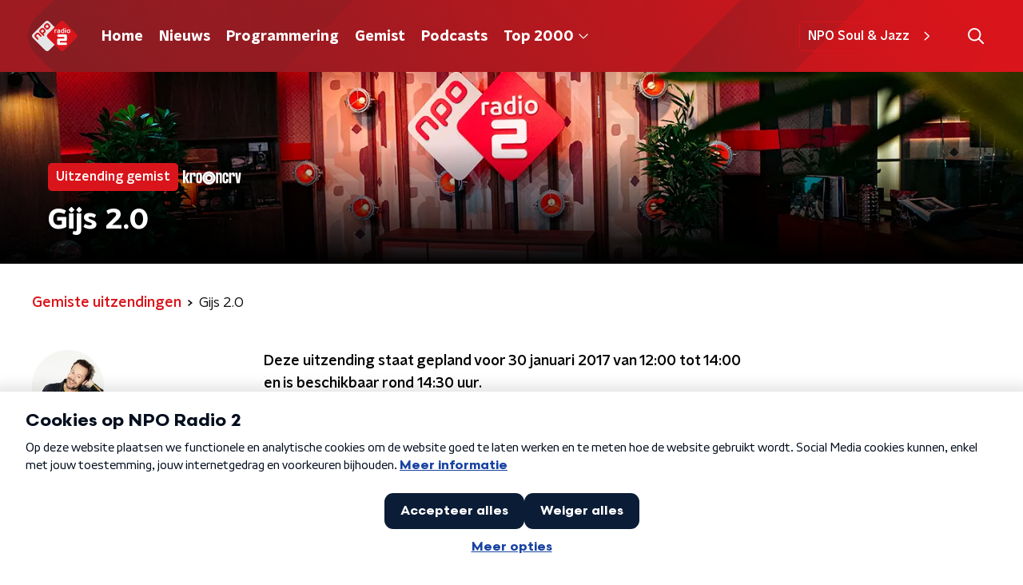

--- FILE ---
content_type: application/javascript
request_url: https://www.nporadio2.nl/_next/static/chunks/pages/programmas/%5Bslug%5D-7478493418ef2993.js
body_size: 10082
content:
(self.webpackChunk_N_E=self.webpackChunk_N_E||[]).push([[7420],{47310:function(e,t,r){(window.__NEXT_P=window.__NEXT_P||[]).push(["/programmas/[slug]",function(){return r(53363)}])},53363:function(e,t,r){"use strict";r.r(t),r.d(t,{__N_SSP:function(){return Y},default:function(){return K},getProgrammeDetailPageProps:function(){return X}});var n,o,a,i,l,c=r(70865),u=r(96670),s=r(26297),d=r(52322),m=r(54148),_=r(86557),p=function(e,t){var r=e&&e.transforms&&JSON.parse(e.transforms).find((function(e){return e.slug===t}));return r?r.url:""},v=r(71278),g=function(e){var t,r=e.body?e.body.filter((function(e){return"radio_broadcast_item_body_assets"===e.__typename})).reduce((function(e,t){return e.concat(t.assets)}),[]).filter((function(e){return"radio_broadcast_item_body_audio_asset"===e.__typename||"radio_broadcast_item_body_video_asset"===e.__typename})):[],n=null===e||void 0===e||null===(t=e.body)||void 0===t?void 0:t.find((function(e){return"radio_broadcast_item_body_youtube"===e.__typename&&Boolean(e.url)})),o=r.find((function(e){return"radio_broadcast_item_body_video_asset"===e.__typename})),a=r.find((function(e){return"radio_broadcast_item_body_audio_asset"===e.__typename}));return{asset:o||n||a,type:Boolean(o)||Boolean(n)?"video":a?"audio":""}},f=r(59817),b=r(81107),y=r(1973),h=r(47842),w=r(66383),k=r(50930),x=r(76305),U=r(92607),T=function(e,t){var r=t,n=function(e){return r.indexOf(e)},o=function(e){var t,r=e.instrument,o=e.isOrchestra;return r&&!o?-1!==n(r)?n(r):n("other"):o&&null!==(t=n("orchestra"))&&void 0!==t?t:n("other")};return e.reduce((function(e,t){if(!e.some((function(e){return e.item===t&&t}))){if(!/\(.*\)/.test(t))return e.push({item:t,orderIndex:o({instrument:void 0,isOrchestra:!0})}),e;e.push({item:t,orderIndex:o({instrument:t.slice(t.indexOf("(")+1,-1),isOrchestra:!1})})}return e}),[]).sort((function(e,t){return e.orderIndex-t.orderIndex})).map((function(e){return e.item})).filter(Boolean)},B=function(e,t){var r=e.reduce((function(e,t){var r=t.name;return e.concat(r)}),[]);return t.reduce((function(e,t){var r=t.classical_instruments,n=t.classical_performers,o=(null===n||void 0===n?void 0:n.name)||"",a=(null===r||void 0===r?void 0:r.name)||"",i=a?"".concat(o," (").concat(a,")"):o;return e.includes(i)||e.push(i),e}),r)},S=r(34139),Z=function(e){return{contentType:"unknown",value:e.__typename}},I={cms_article_body_accordion:function(e){return{contentType:"accordion",value:{caption:e.accordionCaption,content:e.accordionText}}},cms_article_body_bingo_round:function(e,t){var r,n,o=t.bingoTextLabels;if(!e.round)throw new Error("missing bingoround data!");return{contentType:"bodyBingoRound",value:{bingoIsLiveText:null===o||void 0===o?void 0:o.bingoIsLive,bingoNotPublishedText:null===o||void 0===o?void 0:o.bingoNotPublished,channel:null===e||void 0===e||null===(r=e.round)||void 0===r||null===(n=r.core_channels)||void 0===n?void 0:n.slug,round:null===e||void 0===e?void 0:e.round,subscribeToNewsletterText:null===o||void 0===o?void 0:o.subscribeToNewsletter}}},cms_article_body_calendar:function(e){var t,r,n,o;if(0===(null===(t=e.cmsContentBlock)||void 0===t||null===(r=t.body)||void 0===r?void 0:r.length))return null;var a=new Intl.DateTimeFormat("nl-NL",{hour:"numeric",minute:"numeric",timeZone:"Europe/Amsterdam"});return{contentType:"calendarEvent",value:{contentBlockId:e.contentBlockId,filterEvents:e.filterEvents,items:null===(n=e.cmsContentBlock)||void 0===n||null===(o=n.body)||void 0===o?void 0:o.filter((function(e){return"cms_article_body_calendar_event"===e.__typename})).map((function(e){var t,r,n,o,i,l,c,u="";if(e.startDate&&e.endDate){var s=a.format((0,v.Nn)(e.startDate)),d=a.format((0,v.Nn)(e.endDate));u="".concat(s," - ").concat(d)}return{extraButtonText:null!==(i=e.extraButtonText)&&void 0!==i?i:null,extraButtonUrl:null!==(l=e.extraButtonUrl)&&void 0!==l?l:null,fromToTime:u,icsUrls:{appleUrl:(null===(t=e.eventUrls)||void 0===t?void 0:t.ics)||null,googleUrl:(null===(r=e.eventUrls)||void 0===r?void 0:r.google)||null,outlookUrl:(null===(n=e.eventUrls)||void 0===n?void 0:n.ics)||null},imageUrl:(null===(o=e.image)||void 0===o?void 0:o.url)||(0,_.t)("/images/unknown_event.webp"),startDate:null!==(c=e.startDate)&&void 0!==c?c:"",text:e.text||"",title:e.title,titleUrl:e.url||null}})),title:e.title}}},cms_article_body_calendar_event:function(e){return Z(e)},cms_article_body_classical_concert:function(e){var t,r,n,o,a,i=null===e||void 0===e?void 0:e.concert;if(!i)throw new Error("missing concert data!");var l=null===(r=null===(t=i.images)||void 0===t?void 0:t.find((function(e){return"classical_image"===e.__typename})))||void 0===r?void 0:r.url,c=i.published_at,u=Boolean(i.published),s=c&&(0,v.YI)(c)?"Dit concert is beschikbaar vanaf ".concat((0,v.dL)(c,"dd MMMM yyyy")):"Dit concert is niet meer beschikbaar",d=i.classical_performance_performer_instrument.map((function(e){var t,r;return(null===(t=e.classical_instruments)||void 0===t?void 0:t.name)?"".concat(e.classical_performers.name," (").concat(e.classical_instruments.name,")"):null===(r=e.classical_performers)||void 0===r?void 0:r.name})),m=["Dirigent","orchestra"],_=T(d,m);return{contentType:"classicalConcert",value:{broadcast:i.core_broadcasters.map((function(e){return e.name})).join(", "),composers:i.classical_composers.map((function(e){return e.name})).join(", "),eras:null===(n=i.classical_performances)||void 0===n?void 0:n.reduce((function(e,t){return t.classical_eras.map((function(e){return e.name})).reduce((function(e,t){return e.includes(t)?e:e.concat(t)}),e)}),[]).join(", "),orchestras:null===(o=i.classical_performances)||void 0===o?void 0:o.reduce((function(e,t){return t.classical_orchestras.map((function(e){return e.name})).reduce((function(e,t){return e.includes(t)?e:e.concat(t)}),e)}),[]).join(", "),performers:_.join(", "),playlist:{id:i.id,imageUrl:(0,b.Z)(l,"w_130,h_130,c_center")||"",isPlaylistEnabled:u,name:i.name,notAvailableText:s,tracks:i.classical_performances.filter((function(e){return e.published})).map((function(e){var t=e.classical_composers,r=e.classical_orchestras,n=e.classical_performance_performer_instrument,o=e.file_duration,a=e.id,i=e.name,l=e.player,c=B(r,n),u=T(c,m);return{composers:t.map((function(e){return e.name})).join(", "),fileDuration:(0,S.g)(o/1e3),id:a,name:i,performers:u.join(", "),player:l}}))},recordedAt:i.recorded_at?(0,v.dL)(i.recorded_at,"EEEE dd MMMM yyy"):null,venue:null===(a=i.classical_venues)||void 0===a?void 0:a.name}}},cms_article_body_classical_performance:function(e){var t,r=null===e||void 0===e?void 0:e.performance;if(!(null===(t=r.classical_concerts)||void 0===t?void 0:t.published))return null;var n=B(r.classical_orchestras,r.classical_performance_performer_instrument);return{contentType:"classicalPerformance",value:{composers:r.classical_composers.map((function(e){return e.name})).join(", "),fileDuration:(0,S.g)(r.file_duration/1e3),id:r.id,name:r.name,performers:n.join(", "),player:null===r||void 0===r?void 0:r.player}}},cms_article_body_classical_playlist:function(e){var t,r,n;if(!e.playlist)throw new Error("missing playlist data!");var o=null===(r=null===(t=e.playlist.images)||void 0===t?void 0:t.find((function(e){return"classical_image"===e.__typename})))||void 0===r?void 0:r.url,a=e.playlist.published,i=e.playlist.published_at,l=i&&(0,v.YI)(i)?"Deze afspeellijst is beschikbaar vanaf ".concat((0,v.dL)(i,"dd MMMM yyyy")):"Deze afspeellijst is niet meer beschikbaar";return{contentType:"classicalPlaylist",value:{id:e.playlist.id,imageUrl:(0,b.Z)(o,"w_130,h_130,c_center")||"",isPlaylistEnabled:a,name:e.playlist.name,notAvailableText:l,tracks:null===(n=e.playlist)||void 0===n?void 0:n.classical_performances.filter((function(e){return e.published})).map((function(e){var t=e.classical_composers,r=e.classical_conductors,n=e.classical_orchestras,o=e.classical_performance_performer_instrument,a=e.file_duration,i=e.id,l=e.name,c=e.player,u=B(n,o.concat(r));return{allPerformers:u.join(", "),composers:t.map((function(e){return e.name})).join(", "),fileDuration:(0,S.g)(a/1e3),id:i,name:l,performers:u.join(", "),player:c,subTitle:t.map((function(e){return e.name})).join(", ")}}))}}},cms_article_body_crossword_puzzle:function(e){return{contentType:"crosswordPuzzle",value:{description:e.puzzle.description,id:e.puzzle.id,name:e.puzzle.name,npoidExclusive:e.puzzle.npoidExclusive,published:Boolean(e.puzzle.published),published_at:e.puzzle.published_at,puzzle:(0,U.QH)(e.puzzle.board),thankyou_message:e.puzzle.thankyou_message,unpublished_at:e.puzzle.unpublished_at}}},cms_article_body_form:function(e){var t=null===e||void 0===e?void 0:e.form;if(!t||"questions"!==t.type&&"poll"!==t.type)return null;if("poll"===t.type){var r=(0,w.Z)(t.fields,1)[0];return{contentType:"poll",value:{captchaInitialVisible:t.all_captcha||!1,expired:t.expired,fields:t.fields,id:t.id,recaptchaSiteKey:t.recaptcha_site_key,results:(t.statistics||[]).map((function(e){return{counter:e.counter||0,percentage:e.percentage||0,standpoint:e.standpoint}})),showTosAgreeCheckbox:t.showTosAgreeCheckbox||!1,statement:r.label,submitButtonText:t.submitButtonText||null}}}return{contentType:"formToolForm",value:{captchaInitialVisible:t.all_captcha||!1,expired:t.expired,fields:t.fields,id:t.id,name:t.name,recaptchaSiteKey:t.recaptcha_site_key,showTosAgreeCheckbox:t.showTosAgreeCheckbox||!1,slug:t.slug,submitButtonText:t.submitButtonText||null}}},cms_article_body_frequencies:function(e){var t;return{contentType:"bodyFrequencies",value:null===(t=e.frequencies)||void 0===t?void 0:t.map((function(e){return{frequency:e.frequency,link:e.link,name:e.name}}))}},cms_article_body_giphy:function(e){var t,r;return{contentType:"giphy",value:{gifUrl:(null===(t=e.giphyImages.preview_gif)||void 0===t?void 0:t.url)||null,mp4Url:(null===(r=e.giphyImages.preview)||void 0===r?void 0:r.mp4)||null,title:e.title}}},cms_article_body_gps_tracker:function(e){return Z(e)},cms_article_body_image:function(e,t){var r=t.isExplanation;return{contentType:"articleImage",value:{caption:e.caption,href:e.external_url,imageAlt:e.image.description,imageUrl:e.image.url,isExplanation:r,source:e.image.source}}},cms_article_body_images:function(e){return{contentType:"articleImageCarousel",value:{caption:e.caption,images:e.carouselImages.map((function(e){return{alt:e.description,caption:e.caption,source:e.source,url:e.url}}))}}},cms_article_body_line_up:function(e){return Z(e)},cms_article_body_liveblog:function(e){return{contentType:"bodyLiveBlog",value:{channel:e.blog.core_channels.slug,id:e.blog.id}}},cms_article_body_media_upload:function(e){var t,r=e.asset,n=e.kind,o=e.player,a=e.title;return{contentType:"mediaUpload",value:{id:null!==(t=null===r||void 0===r?void 0:r.id)&&void 0!==t?t:o.mid,player:o,title:a,type:n}}},cms_article_body_newsletter_subscribe:function(e,t){var r=t.channel;return{contentType:"bodyNewsletterSubscribe",value:{caption:e.caption,channel:r||"",text:e.text}}},cms_article_body_npo_video:function(e){return{contentType:"npoVideo",value:{aspectRatio:null!==(o=e.aspectRatio)&&void 0!==o?o:"16:9",player:e.player,title:null!==(a=e.caption)&&void 0!==a?a:""}}},cms_article_body_pdf_download:function(e){var t;return{contentType:"pdfDownload",value:{linkText:(null===e||void 0===e?void 0:e.linkText)||"",url:(null===e||void 0===e||null===(t=e.pdf)||void 0===t?void 0:t.url)||""}}},cms_article_body_podcast_episode:function(e){return{contentType:"podcastEpisode",value:{id:e.episode.id,imageUrl:e.episode.imageUrl||e.episode.podcastFeeds.imageUrl||null,name:e.episode.name,player:e.episode.player,subtitle:null!==(n=e.episode.podcastFeeds.name)&&void 0!==n?n:null}}},cms_article_body_podcast_feed:function(e,t){var r=t.podcastFeedUrl;return{contentType:"podcastFeed",value:{caption:e.caption,imageUrl:e.feed.thumb_url,name:e.feed.name,url:r({feedSlug:e.feed.slug})}}},cms_article_body_qualifio:function(e){return{contentType:"qualifio",value:e.campaign.integration}},cms_article_body_quote:function(e){return{contentType:"bodyQuote",value:{author:e.author,text:e.text}}},cms_article_body_radio_broadcast:function(e){var t,r,n;return{contentType:"broadcast",value:{id:e.broadcast.id,imageUrl:(null===(t=e.broadcast.radio_photo_assets)||void 0===t?void 0:t.url)||(null===(r=e.broadcast.radio_programmes)||void 0===r||null===(n=r.radio_photo_assets)||void 0===n?void 0:n.url)||"",name:e.broadcast.name,radioAudioAssets:e.broadcast.radioAudioAssets.map((function(e){return{player:e.player}})),until:e.broadcast.until}}},cms_article_body_radio_broadcast_fragment:function(e){var t=e.broadcastFragment;if("radio_audio_assets"===(null===t||void 0===t?void 0:t.__typename)){var r,n=t.id,o=t.name,a=t.player,i=(0,w.Z)(t.radioBroadcastItems,1)[0];return{contentType:"broadcastFragmentAudio",value:(0,c.Z)({id:n,player:a,title:o},i&&{imageUrl:null===(r=i.radioPhotoAssets)||void 0===r?void 0:r.url})}}return{contentType:"broadcastFragmentVideo",value:{id:t.id,player:t.player,title:t.name}}},cms_article_body_radio_broadcast_item:function(e,t){var r,n,o,a,i,l=t.fragmentDetailUrl,c=e.broadcast_item,u=e.caption;if("related"===e.show_as)return{contentType:"bodyRelatedItems",value:{articles:[{id:c.id,imageUrl:(null===c||void 0===c||null===(n=c.radio_photo_assets)||void 0===n?void 0:n.url)||null,title:u||c.name||"Bekijk ook dit item",type:(null===c||void 0===c||null===(o=c.radio_broadcasts)||void 0===o||null===(a=o.radio_audio_assets)||void 0===a?void 0:a.length)>0?"audio":"",url:"".concat(l({fragmentDate:null===c||void 0===c?void 0:c.published_at,fragmentId:null===c||void 0===c?void 0:c.id,fragmentSlug:null===c||void 0===c?void 0:c.slug,programmeSlug:null===c||void 0===c||null===(i=c.radio_programmes)||void 0===i?void 0:i.slug}))}],title:u||"Luister ook"}};var s=(0,w.Z)(c.body.filter((function(e){return"radio_broadcast_item_body_assets"===e.__typename})).map((function(e){return e.assets})),1),d=s[0],m=(0,w.Z)(d.filter((function(e){return"radio_broadcast_item_body_video_asset"===e.__typename})).map((function(e){return e.asset})),1),_=m[0];return _?{contentType:"npoVideo",value:{aspectRatio:"16:9",player:_.player,title:u||(null===c||void 0===c?void 0:c.name)||""}}:{contentType:"broadcastItem",value:{id:c.id,imageUrl:(null===(r=c.radio_photo_assets)||void 0===r?void 0:r.url)||"",name:c.name,player:c.player}}},cms_article_body_radio_videolog_period:function(e){return{contentType:"videolog",value:{name:e.videologPeriod.name,videologs:e.videologPeriod.radioVideologs.reduce((function(e,t){var r=t.from,n=t.player,o=t.until,a=(0,v.eZ)(r),i=(0,v.eZ)(o),l=(0,x.Z)(a,"dd-MM-yyyy"),s=(0,x.Z)(a,"yyyy-MM-dd HH:mm:ss"),d=(0,x.Z)(a,"HH.mm"),m=(0,x.Z)(i,"HH.mm"),_="".concat(d," - ").concat(m),p=(0,x.Z)(a,"dd-MM-yyyy"),g={date:l,id:s,label:_,player:n};return(0,u.Z)((0,c.Z)({},e),(0,h.Z)({},p,e[p]?(0,k.Z)(e[p]).concat([g]):[g]))}),{})}}},cms_article_body_related_items:function(e,t){var r=t.articleUrl,n=t.cmsPlaylistDetailUrl,o=t.composerDetailUrl,a=t.concertsDetailUrl,i=null===e||void 0===e?void 0:e.related_items;if(0===(null===i||void 0===i?void 0:i.length))return null;var l=i.map((function(e){if("cms_article_body_unknown_item"===e.__typename)return null;var t,i,l=e.__typename,c=e.item,u=c.cms_image_landscape,s=c.cms_image_portrait,d=c.id,m=c.slug,_=c.title;return"cms_article_body_related_item_concert"===l&&"function"===typeof a?{id:d,imageUrl:(null===s||void 0===s?void 0:s.url)||(null===u||void 0===u?void 0:u.url)||null,title:"Concert - ".concat(_),type:"",url:a({concertId:d,concertSlug:m})||null}:"cms_article_body_related_item_composer"===l&&"function"===typeof o?{id:d,imageUrl:(null===s||void 0===s?void 0:s.url)||(null===u||void 0===u?void 0:u.url)||null,subText:(null===(t=e.item.body)||void 0===t?void 0:t.reduce((function(e,t){var r;if("cms_article_body_classical_concert"===(null===t||void 0===t?void 0:t.__typename)&&(null===t||void 0===t||null===(r=t.concert)||void 0===r?void 0:r.classical_composers)){var n=t.concert.classical_composers.map((function(e){return e.name}));return(0,k.Z)(e).concat((0,k.Z)(n))}return e}),[]).join(", "))||"",title:"Componist - ".concat(_),type:"",url:o({composerId:String(d),composerSlug:String(m)})||null}:"cms_article_body_related_item_playlist"===l&&"function"===typeof n?{id:d,imageUrl:(null===s||void 0===s?void 0:s.url)||(null===u||void 0===u?void 0:u.url)||null,title:"Afspeellijst - ".concat(_),type:"",url:n({id:d,slug:m})||null}:"cms_article_body_related_item_article"===l?{id:d,imageUrl:(null===s||void 0===s?void 0:s.url)||(null===u||void 0===u?void 0:u.url)||null,title:_,type:e.item.type,url:null!==(i=r({articleId:d,articleSlug:m,categorySlug:e.item.cms_categories.slug}))&&void 0!==i?i:""}:void 0})).filter(Boolean);return{contentType:"bodyRelatedItems",value:{articles:l,title:e.caption||"Bekijk ook"}}},cms_article_body_social:function(e){return{contentType:"bodySocial",value:{code:e.code}}},cms_article_body_text:function(e,t){return{contentType:"bodyText",value:{isExplanation:t.isExplanation,text:e.text}}},cms_article_body_unknown_item:function(e){return Z(e)}},D=function(e,t){var r;return null!==(r=null===e||void 0===e?void 0:e.flatMap((function(e){return function(e){return"cms_article_body_reusable_text_block"===e.__typename}(e)?function(e){var t,r;return null!==(i=null===(t=e.block)||void 0===t||null===(r=t.body)||void 0===r?void 0:r.map((function(t){var r;return(0,u.Z)((0,c.Z)({},t),{isExplanation:Boolean(null===e||void 0===e||null===(r=e.block)||void 0===r?void 0:r.is_explanation)})})))&&void 0!==i?i:[]}(e):(0,u.Z)((0,c.Z)({},e),{isExplanation:!1})})).map((function(e){var r=e.isExplanation,n=(0,s.Z)(e,["isExplanation"]),o=I[n.__typename];try{var a=o(n,(0,c.Z)({isExplanation:r},t));return null!==a&&void 0!==a?a:Z(n)}catch(i){return console.log(i),Z(n)}})),l=r,r)&&void 0!==l?l:[]},C=function(e){return{payload:e.__typename,type:"unknown"}},E={cms_article_body_unknown_item:C,cms_programme_body_articles:function(e,t){var r,n=t.articleUrl,o=t.programmeSlug,a=t.radioShowNewsUrl,i=e.background_color,l=e.categories,c=e.cms_articles,u=e.more_link_text,s=e.tags,d=e.title;if(null===c)return null;var m=c.map((function(e){var t=e.cms_categories,o=e.cms_image_landscape,a=e.cms_image_portrait,i=e.id,l=e.open_in_new_window,c=e.radio_programmes,u=e.redirect_url,s=e.slug,d=e.title;return{broadcasters:(null===c||void 0===c?void 0:c.core_broadcasters)?null===c||void 0===c?void 0:c.core_broadcasters.map((function(e){return{name:e.name}})):[],categoryName:t?t.name:"",id:i,imageUrl:p(o,"articleThumbnailL")||p(a,"articleThumbnailL")||(0,_.t)("/images/unknown_article.webp"),openInNewWindow:Boolean(l),slug:s,title:d,type:"article",url:u||n({articleId:i,articleSlug:s,categorySlug:null!==(r=t.slug)&&void 0!==r?r:"null"})}})),v=l.map((function(e){return e.slug})).join(","),g=s.map((function(e){return e.slug})).join(",");return{payload:{articles:m,backgroundColor:i,moreLink:Boolean(u)&&{text:u,url:a({category:v,programmeSlug:o,tag:g})},title:d},type:"article"}},cms_programme_body_banners:function(e){var t,r,n=null===(t=e.cms_categories)||void 0===t||null===(r=t.cms_banners)||void 0===r?void 0:r.map((function(e){return{imageUrl:e.cms_assets.url,title:e.title,url:e.external_url}}));return n?{payload:{backgroundColor:e.background_color,banners:n},type:"banner"}:null},cms_programme_body_chart:function(e,t){var r=t.channel,n=t.shareVia,o=null===e||void 0===e?void 0:e.cmsChart;return{payload:(0,c.Z)({backgroundColor:e.background_color,channel:r,shareVia:n},o),type:"chart"}},cms_programme_body_concerts:function(e,t){var r=t.concertsDetailUrl,n=t.concertsOverviewUrl,o=t.programmeSlug;if(null===e.cms_concerts)return null;var a=e.cms_concerts.map((function(e){var t=e.cms_image_landscape,n=e.cms_image_portrait,o=e.id,a=e.slug,i=e.subtitle,l=e.title;return{id:o,imageUrl:p(n,"articleThumbnailL")||p(t,"articleThumbnailL")||(0,_.t)("/images/unknown_article.webp"),name:i,subtitle:l,type:"audio",url:r({concertId:o,concertSlug:a})}}));return{payload:{backgroundColor:e.background_color,items:a,moreLink:Boolean(e.more_link_text)&&{text:e.more_link_text,url:n({programmeSlug:o})},title:e.title||"Concerten"},type:"radioBroadcastItems"}},cms_programme_body_content_block:function(e,t){var r=e.background_color,n=e.cms_content_block;return{payload:{backgroundColor:r,items:[{content:(null===n||void 0===n?void 0:n.body)?D(n.body,t):[],title:n.title}]},type:"content"}},cms_programme_body_events:function(e,t){var r,n=t.eventsDetailUrl,o=t.eventsOverviewUrl;if(null===e.cms_concerts)return null;var a=null===(r=e.radio_programmes)||void 0===r?void 0:r.id,i=e.cms_concerts.map((function(e){var t=e.cms_image_landscape,r=e.cms_image_portrait,o=e.id,a=e.slug,i=e.start_at,l=e.title;return{id:o,imageUrl:p(t,"articleThumbnailL")||p(r,"articleThumbnailL")||(0,_.t)("/images/unknown_article.webp"),name:l,subtitle:(0,v.mn)(i),type:"audio",url:n({eventId:o,eventSlug:a})}}));return{payload:{backgroundColor:e.background_color,items:i,moreLink:Boolean(e.more_link_text)&&Boolean(o)&&{text:e.more_link_text,url:o({programmeId:a})},title:e.title||"Evenementen"},type:"radioBroadcastItems"}},cms_programme_body_radio_broadcast_item_announcements:function(e,t){var r,n,o=t.fragmentDetailUrl,a=null===(r=e.radio_broadcast_item_announcements[0])||void 0===r||null===(n=r.radio_programmes)||void 0===n?void 0:n.slug;if(!a)throw new Error("radio_broadcast_item_announcements is missing radio_programme slug");return{payload:{backgroundColor:e.background_color,items:e.radio_broadcast_item_announcements.map((function(e){var t=e.id,r=e.name,n=e.published_at,i=e.radio_broadcasts,l=e.radio_photo_assets,c=e.slug,u=null===l||void 0===l?void 0:l.url;return{date:(null===i||void 0===i?void 0:i.from)?(0,v.mn)(null===i||void 0===i?void 0:i.from):null,id:t,imageUrl:u?(0,b.Z)(u,"w_200,h_200,c_north"):(0,_.t)("/images/unknown_programme.webp"),name:r,slug:c,type:g(e).type,url:o({fragmentDate:n,fragmentId:t,fragmentSlug:c,programmeSlug:a})}})),title:"Binnenkort in de uitzending"},type:"radioBroadcastItemAnnouncements"}},cms_programme_body_radio_broadcast_items:function(e,t){var r,n,o,a=t.fragmentDetailUrl,i=t.radioShowFragmentsUrl;if(0===(null===(r=e.radio_broadcast_items)||void 0===r?void 0:r.length))throw new Error("no radio_broadcast_items for lane");var l=null===(n=e.radio_broadcast_items[0])||void 0===n||null===(o=n.radio_programmes)||void 0===o?void 0:o.slug;if(!l)throw new Error("radio_broadcast_item is missing radio_programme slug");return{payload:{backgroundColor:e.background_color,items:e.radio_broadcast_items.map((function(e){var t,r=e.id,n=e.name,o=e.published_at,i=e.radio_photo_assets,c=e.radio_programmes,u=e.slug;return{id:r,imageUrl:(null===i||void 0===i?void 0:i.url)||(null===c||void 0===c||null===(t=c.radio_photo_assets)||void 0===t?void 0:t.url)||(0,_.t)("/images/unknown_fragment.webp"),name:n,type:g(e).type,url:a({fragmentDate:o,fragmentId:r,fragmentSlug:u,programmeSlug:l})}})),moreLink:e.more_link_text?{text:e.more_link_text,url:i({programmeSlug:l,tag:e.tag_slug})}:null,title:e.title||"Fragmenten"},type:"radioBroadcastItems"}},cms_programme_body_radio_broadcasts:function(e,t){var r=t.missedBroadcastDetailUrl,n=t.missedBroadcastsUrl,o=t.programmeSlug;return{payload:{backgroundColor:e.background_color,broadcasts:e.radio_broadcasts.map((function(e){var t=e.from,n=e.id,o=e.name,a=e.radio_photo_assets,i=e.radio_programmes,l=i.radio_photo_assets.url,c=i.slug,u=e.slug,s=e.until,d=(null===a||void 0===a?void 0:a.url)||l;return{formattedDate:(0,v.fh)(t),formattedTimes:"".concat((0,v.mr)(t)," - ").concat((0,v.mr)(s)),imageUrl:d?(0,b.Z)(d,"w_200,h_200,c_north"):(0,_.t)("/images/unknown_broadcast.webp"),title:o,url:r({broadcastDate:t,broadcastId:n,broadcastSlug:u,programmeSlug:c})}})),moreLink:{text:"Meer uitzendingen",url:n({programmeSlug:o})},title:"Recente uitzendingen"},type:"radioBroadcasts"}},cms_programme_body_radio_upcoming_broadcasts:function(e,t){var r=t.missedBroadcastDetailUrl;return{payload:{backgroundColor:e.background_color,items:e.radio_broadcasts.slice(0,e.amount||4).map((function(e){var t=e.from,n=e.id,o=e.name,a=e.radio_photo_assets,i=e.radio_programmes,l=i.radio_photo_assets.url,c=i.slug,u=e.slug,s=e.until;return{formattedDate:(0,v.fh)(t),formattedTimes:"".concat((0,v.mr)(t)," - ").concat((0,v.mr)(s)),imageUrl:(null===a||void 0===a?void 0:a.url)||l||(0,_.t)("/images/unknown_broadcast_landscape.webp"),title:o,url:r({broadcastDate:t,broadcastId:n,broadcastSlug:u,programmeSlug:c})}})),title:"Volgende uitzendingen"},type:"radioUpcomingBroadcasts"}},cms_programme_body_two_content_blocks:function(e,t){var r=e.background_color,n=e.cms_content_block_one,o=e.cms_content_block_two,a=e.title_column_one,i=e.title_column_two;return{payload:{backgroundColor:r,items:[{content:(null===n||void 0===n?void 0:n.body)?D(n.body,t):[],title:a},{content:(null===o||void 0===o?void 0:o.body)?D(o.body,t):[],title:i}]},type:"content"}}},z=function(e,t){return e.map((function(e){var r=E[e.__typename];try{var n=r(e,t);return null!==n&&void 0!==n?n:C(e)}catch(o){return C(e)}}))},N=r(66493),L=function(e,t){var r,n,o,a,i,l,c,u,s,d,m=t.articleUrl,_="radio1"===N.o,v=null!==(d=null!==(s=null===(r=e.radio_programmes)||void 0===r?void 0:r.name)&&void 0!==s?s:null===(n=e.podcast_feeds)||void 0===n?void 0:n.name)&&void 0!==d?d:null===(o=e.cms_categories)||void 0===o?void 0:o.name;return{broadcasters:(null===(a=e.radio_programmes)||void 0===a?void 0:a.coreBroadcasters)?e.radio_programmes.coreBroadcasters.map((function(e){return{name:e.name}})):[],categoryName:_?v:null===(i=e.cms_categories)||void 0===i?void 0:i.name,categorySlug:(null===(l=e.cms_categories)||void 0===l?void 0:l.slug)||null,categoryTheme:(null===(c=e.cms_categories)||void 0===c?void 0:c.theme)||null,id:e.id,imageUrl:p(e.cms_image_portrait,"articleThumbnailL")||p(e.cms_image_landscape,"articleThumbnailL")||"/images/unknown_article.webp",openInNewWindow:Boolean(e.open_in_new_window),title:e.title,type:"text",url:e.redirect_url||m({articleId:e.id,articleSlug:e.slug,categorySlug:(null===(u=e.cms_categories)||void 0===u?void 0:u.slug)||null})}},j={cms_article_body_unknown_item:function(){return null},cms_articles:L,cms_composers:function(e,t){var r=t.composerDetailUrl;return{categoryName:"Componist",id:e.id,imageUrl:p(e.cms_image_portrait,"articleThumbnailL")||p(e.cms_image_landscape,"articleThumbnailL")||"/images/unknown_article.webp",title:e.title,type:"text",url:r({composerId:e.id,composerSlug:e.slug})}},cms_concerts:function(e,t){var r=t.concertsDetailUrl;return{categoryName:"Concert",id:e.id,imageUrl:p(e.cms_image_portrait,"articleThumbnailL")||p(e.cms_image_landscape,"articleThumbnailL")||"/images/unknown_article.webp",title:e.title,type:e.type,url:r({concertId:e.id,concertSlug:e.slug})}},cms_playlists:function(e,t){var r=t.cmsPlaylistDetailUrl;return{categoryName:"Afspeellijst",id:e.id,imageUrl:p(e.cms_image_portrait,"articleThumbnailL")||p(e.cms_image_landscape,"articleThumbnailL")||"/images/unknown_cms_playlist.webp",title:e.title,type:"text",url:r({id:e.id,slug:e.slug})}}},A=((0,c.Z)({},j),function(e,t,r){var n,o,a,i,l,s,d,m,h,w=e.cms_articles,k=e.radio_broadcast_items,x=e.radio_broadcasts,U=e.radio_programmes,T=t.articleUrl,B=t.fragmentDetailUrl,S=t.headerBackgroundFallbackImageUrl,Z=t.missedBroadcastDetailUrl,I=t.missedBroadcastsUrl,D=t.presenterDetailUrl,C=t.radioShowFragmentsUrl,E=t.showBroadcasters,N=U.data&&U.data[0];if(!N)throw new f.dR("Programme not found!");var j=N.cms_programmes,A=x.data.filter((function(e){return(0,v.YI)(e.until)})),H=A.reverse()&&A[0],F=p(null===j||void 0===j?void 0:j.cms_image_landscape,"articleHeaderM")||p(null===j||void 0===j?void 0:j.cms_image_portrait,"articleHeaderM")||null,M=p(null===j||void 0===j?void 0:j.cms_image_portrait,"articleHeaderS")||p(null===j||void 0===j?void 0:j.cms_image_landscape,"articleHeaderS")||null,P=Boolean(F)||Boolean(M),V={articles:null===w||void 0===w||null===(n=w.data)||void 0===n?void 0:n.slice(0,4).map((function(e){return L(e,{articleUrl:T})})),broadcasters:E?N.core_broadcasters.map((function(e){var t=e.alias;return{name:e.name,slug:t}})):null,fragments:k.data.map((function(e){var t,r,n=e.id,o=e.name,a=e.published_at,i=e.radio_photo_assets,l=e.radio_programmes,c=e.slug,u=g(e),s=u.asset,d=u.type;return{duration:(0,y.m7)((null===s||void 0===s||null===(t=s.asset)||void 0===t?void 0:t.duration)||0),id:n,imageUrl:(null===i||void 0===i?void 0:i.url)?i.url:(null===l||void 0===l||null===(r=l.radio_photo_assets)||void 0===r?void 0:r.url)||(0,_.t)("/images/unknown_fragment.webp"),name:o,type:d,url:B({fragmentDate:a,fragmentId:n,fragmentSlug:c,programmeSlug:N.slug})}})),missedBroadcasts:x.data.filter((function(e){return(0,v.Cb)(e.until)})).filter((function(e){var t=e.radio_programmes;return Boolean(t.radio_photo_assets)})).slice(0,2).map((function(e){var t=e.from,r=e.id,n=e.name,o=e.radio_photo_assets,a=e.radio_programmes,i=a.radio_photo_assets.url,l=a.slug,c=e.slug,u=e.until,s=(null===o||void 0===o?void 0:o.url)||i;return{formattedDate:(0,v.fh)(t),formattedTimes:"".concat((0,v.mr)(t)," - ").concat((0,v.mr)(u)),imageUrl:s?(0,b.Z)(s,"w_200,h_200,c_north"):(0,_.t)("/images/unknown_broadcast.webp"),title:n,url:Z({broadcastDate:t,broadcastId:r,broadcastSlug:c,programmeSlug:l})}})),programme:{broadcasters:null===N||void 0===N||null===(o=N.core_broadcasters)||void 0===o?void 0:o.map((function(e){return e.alias})).join("_|_"),description:N.description,id:N.id,imageUrl:(null===N||void 0===N||null===(a=N.radio_photo_assets)||void 0===a?void 0:a.url)?(0,b.Z)(null===N||void 0===N||null===(i=N.radio_photo_assets)||void 0===i?void 0:i.url,"w_640,h_640,c_north"):(0,_.t)("/images/unknown_programme.webp"),name:N.name,nextBroadcastDate:H?{time:"".concat((0,v.mr)(H.from)," - ").concat((0,v.mr)(H.until)," uur"),weekday:(0,v.YV)(H.from)}:null,presenters:N.radio_presenters.map((function(e){return{id:e.id,name:e.name,slug:e.slug,url:D({presenterSlug:e.slug})}})),seo:(null===j||void 0===j?void 0:j.seo)||{},slug:N.slug}},O=(null===j||void 0===j?void 0:j.body)?z(j.body,(0,u.Z)((0,c.Z)({},t),{programmeSlug:N.slug})):null,R={broadcasters:V.broadcasters,broadcastsSection:{broadcasts:V.missedBroadcasts,moreBroadcastsButton:{link:I({programmeSlug:V.programme.slug})}},contentItems:O,fragmentsSection:{fragments:V.fragments,moreFragmentsButton:{link:C({programmeSlug:V.programme.slug})}},isExtendedDetailPage:Boolean(O)&&O.length>0,newsSection:{articles:V.articles,hasMoreNews:(null===w||void 0===w||null===(l=w.data)||void 0===l?void 0:l.length)>4},pageHeaderBackgroundImageAppearance:P?"secondary":null,pageHeaderBackgroundImageHeaderHeight:P?"high":null,pageHeaderBackgroundImagePortraitUrl:M,pageHeaderBackgroundImageUrl:F||S,programme:V.programme},q=r(V);return(0,u.Z)((0,c.Z)({},R,q),{broadcastsSection:(0,u.Z)((0,c.Z)({},R.broadcastsSection,q.broadcastsSection),{moreBroadcastsButton:(0,c.Z)({},null===(s=R.broadcastsSection)||void 0===s?void 0:s.moreBroadcastsButton,null===(d=q.broadcastsSection)||void 0===d?void 0:d.moreBroadcastsButton)}),fragmentsSection:(0,u.Z)((0,c.Z)({},R.fragmentsSection,q.fragmentsSection),{moreFragmentsButton:(0,c.Z)({},null===(m=R.fragmentsSection)||void 0===m?void 0:m.moreFragmentsButton,null===(h=q.fragmentsSection)||void 0===h?void 0:h.moreFragmentsButton)}),newsSection:(0,c.Z)({},R.newsSection,q.newsSection)})}),H=r(66724),F=function(e,t){var r=e.title,n=e.url,o=e.via,a="".concat(encodeURIComponent(r)),i=encodeURI(n),l={facebook:"https://www.facebook.com/sharer/sharer.php?u=".concat(i),linkedin:"https://www.linkedin.com/shareArticle?mini=true&summary=&source=&title=".concat(a,"&url=").concat(i),whatsapp:"https://api.whatsapp.com/send?phone=&text=".concat(a,":%20").concat(i),X:"https://twitter.com/intent/tweet?url=".concat(i,"&via=").concat(o,"&text=").concat(a)};return Object.entries(t).reduce((function(e,t){var r=(0,w.Z)(t,2),n=r[0];return r[1]?(0,u.Z)((0,c.Z)({},e),(0,h.Z)({},n,l[n])):e}),{})},M=r(21264),P=r(352),V={facebook:!0,instagram:!1,linkedin:!1,snapchat:!1,whatsapp:!0,X:!0},O=r(31520),R=r(10542),q=r(51680),Y=!0,X=function(e,t){var r="".concat((0,q.baseUrl)()).concat((0,q.radioShowUrl)({programmeSlug:t}));return A(e.data,{articleFallbackImageUrl:"/images/unknown_article.webp",articleUrl:q.articleUrl,channel:P.GV,fragmentDetailUrl:q.fragmentDetailUrl,headerBackgroundFallbackImageUrl:"/images/pages/programmes_page.webp",missedBroadcastDetailUrl:q.missedBroadcastDetailUrl,missedBroadcastsUrl:q.missedBroadcastsUrl,podcastFeedUrl:q.podcastFeedUrl,presenterDetailUrl:q.presenterDetailUrl,radioShowFragmentsUrl:q.radioShowFragmentsUrl,radioShowNewsUrl:q.radioShowNewsUrl,shareUrl:function(){return r},shareVia:P.zt,showBroadcasters:!0},(function(e){var t,n=e.programme,o=n.name,a="".concat(n.name," (").concat(n.broadcasters,")"),i="".concat(n.name,", ").concat(n.presenters.map((function(e){return e.name})).join(" & "),", ").concat(n.nextBroadcastDate,", ").concat(n.broadcasters," op ").concat(P.VU);return{breadcrumbs:[{description:"Programma's",url:(0,q.programmesUrl)()},{description:n.name}],broadcastsSection:{customState:{attentionIconArrowColor:"#000",attentionIconArrowHoverColor:"#000",attentionIconColor:R.T,backgroundColor:"#fff",cardBackground:"#fff",cardHoverBackground:R.T,cardHoverTextColor:"#fff",cardTextColor:"#000",hoverTextColor:R.T,linkColor:"#000",linkHoverColor:R.T,sectionHeaderTextColor:"#000",textColor:"#000"},moreBroadcastsButton:{text:"Meer gemist"},sectionTitle:"Volledige uitzendingen",themeVariant:"default"},fragmentsSection:{contentDisplayType:"horizontal",moreFragmentsButton:{text:"Meer fragmenten"},sectionTitle:"Fragmenten",themeVariant:"mainAccent"},newsSection:{moreNewsButton:{link:(0,q.radioShowNewsUrl)({programmeSlug:n.slug}),text:"Meer nieuws"},sectionTitle:"Nieuws",themeVariant:"default"},pageHeaderLabel:"Programma",pageHeaderTitle:o,seo:{description:i,og:{description:i,imageUrl:(null===(t=n.seo.twitter)||void 0===t?void 0:t.image)?p(n.seo.twitter.image,"videoThumbnail"):n.imageUrl,siteName:P.It,title:a,type:"website",url:r},title:a},shareLinks:F({title:n.name,url:r,via:P.zt},V),themeVariant:"default",title:o,trackingObj:(0,c.Z)({chapter_1:"programmas",page:n.slug,program:n.slug},n.broadcasters&&{broadcasters:n.broadcasters})}}))},K=function(e){if((0,H.V)(e))return(0,d.jsx)(O.Z,(0,c.Z)({},e));var t=e.seo,r=e.title,n=e.trackingObj,o=(0,s.Z)(e,["seo","title","trackingObj"]);return(0,d.jsx)(M.Z,{seo:t,title:r,trackingObj:n,children:(0,d.jsx)(m.Z,(0,u.Z)((0,c.Z)({},o),{trackDetailUrl:q.trackDetailUrl,trackHistoryUrl:q.top2000StatisticsTrackHistoryUrl}))})}},21880:function(e,t,r){"use strict";r.d(t,{Bv:function(){return d},D:function(){return c},GS:function(){return l},KM:function(){return i},RL:function(){return u},_y:function(){return n},pX:function(){return s},sm:function(){return a},yZ:function(){return o}});var n="HORIZONTAL",o="VERTICAL",a="FORWARD",i="BACKWARD",l={x:0,y:-1},c={x:0,y:1},u={x:-1,y:0},s={x:1,y:0},d=function(e){return Boolean(e.correctValue)}},92607:function(e,t,r){"use strict";r.d(t,{YF:function(){return c},zO:function(){return u},md:function(){return l},YT:function(){return f},U_:function(){return v},NJ:function(){return m},HP:function(){return _},nb:function(){return d},EE:function(){return p},cq:function(){return g},QH:function(){return s}});var n=r(47842),o=r(66383),a=r(50930),i=r(21880),l=48,c=3,u=250,s=function(e){var t=JSON.parse(e),r=Array.from(function(e,t){var r=new Map,n=!0,o=!1,a=void 0;try{for(var i,l=e[Symbol.iterator]();!(n=(i=l.next()).done);n=!0){var c=i.value,u=t(c),s=r.get(u);s?s.push(c):r.set(u,[c])}}catch(d){o=!0,a=d}finally{try{n||null==l.return||l.return()}finally{if(o)throw a}}return r}((0,a.Z)(t.horizontal).concat((0,a.Z)(t.vertical)),(function(e){var t=e.match,r=t.x,n=t.y;return"".concat(r,",").concat(n)})).values()).sort((function(e,t){var r=(0,o.Z)(e,1)[0],n=(0,o.Z)(t,1)[0];return r.match.x*r.match.y-n.match.x*n.match.y})).reduce((function(e,r,n){return(0,a.Z)(e).concat((0,a.Z)(r.map((function(e){var r=e.clue,o=e.match,a=o.dir,l=o.x,c=o.y;return{clue:r,found:!1,length:e.word.length,number:n+1,orientation:0===a?i._y:i.yZ,start:{x:l-t.bounds.left,y:c-t.bounds.top}}}))))}),[]);return{squares:t.data.reduce((function(e,n,o){return(0,a.Z)(e).concat((0,a.Z)(n.reduce((function(e,n,i){if(n){var l,c,u=null===(l=r.find((function(e){var r=e.start,n=r.x,a=r.y;return o-t.bounds.left===n&&i-t.bounds.top===a})))||void 0===l?void 0:l.number,s=null===(c=t.letters)||void 0===c?void 0:c.findIndex((function(e){var t=e.x,r=e.y;return t===o&&r===i}));return(0,a.Z)(e).concat([{correctValue:n,hiddenLetterNumber:s>=0?s+1:null,position:{x:o-t.bounds.left,y:i-t.bounds.top},value:null,wordNumber:null!==u&&void 0!==u?u:null}])}return e}),[])))}),[]).filter((function(e){return null!==e})),words:r}},d=function(e,t){var r=e.position,n=r.x,o=r.y,a=t.position,i=a.x,l=a.y;return n===i&&o===l},m=function(e){return e.value===e.correctValue},_=function(e){return null!==e.value&&e.value!==e.correctValue},p=function(e){return null!==e.wordNumber},v=function(e){var t;return(t={},(0,n.Z)(t,i._y,i.yZ),(0,n.Z)(t,i.yZ,i._y),t)[e]},g=function(e,t){return{x:e.x+t.x,y:e.y+t.y}},f=function(e){return"".concat(e.position.x,",").concat(e.position.y)}}},function(e){e.O(0,[2089,8573,6968,2821,2040,138,1520,3713,3797,4148,9774,2888,179],(function(){return t=47310,e(e.s=t);var t}));var t=e.O();_N_E=t}]);